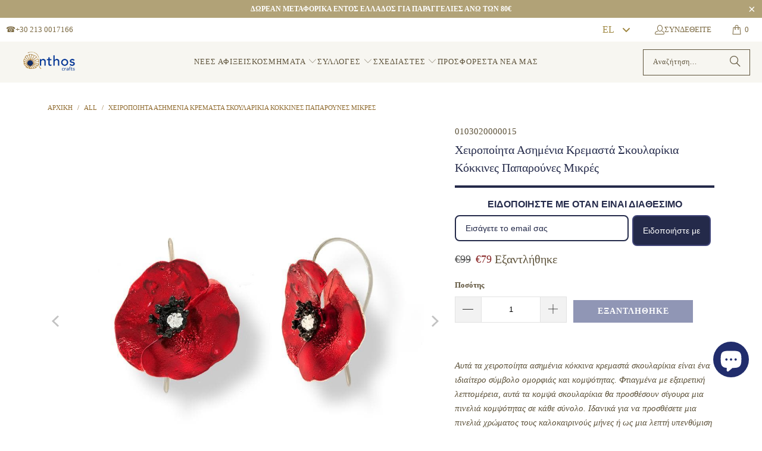

--- FILE ---
content_type: text/javascript; charset=utf-8
request_url: https://anthoshop.gr/products/copy-of-handmade-sterling-silver-sky-blue-poppy-flower-dangle-earrings.js
body_size: 1604
content:
{"id":9691296078,"title":"Χειροποίητα Ασημένια Κρεμαστά Σκουλαρίκια Κόκκινες Παπαρούνες Μικρές","handle":"copy-of-handmade-sterling-silver-sky-blue-poppy-flower-dangle-earrings","description":"\u003cp\u003e\u003cem style=\"background-color: initial;\"\u003eΑυτά τα χειροποίητα ασημένια κόκκινα κρεμαστά σκουλαρίκια είναι ένα ιδιαίτερο σύμβολο ομορφιάς και κομψότητας. Φτιαγμένα με εξαιρετική λεπτομέρεια, αυτά τα κομψά σκουλαρίκια θα προσθέσουν σίγουρα μια πινελιά κομψότητας σε κάθε σύνολο. Ιδανικά για να προσθέσετε μια πινελιά χρώματος τους καλοκαιρινούς μήνες ή ως μια λεπτή υπενθύμιση ανάμνησης ανά πάσα στιγμή, αποτελούν ένα ιδανικό δώρο που σίγουρα θα φέρει χαρά και απόλαυση!\u003c\/em\u003e\u003c\/p\u003e\u003cul\u003e\u003cli\u003e\u003cem style=\"background-color: initial;\"\u003eΙδανική επιλογή για να προσθέσετε μια πινελιά εκλεπτυσμένης κομψότητας σε κάθε ντύσιμο ή περίσταση\u003c\/em\u003e\u003c\/li\u003e\u003cli\u003e\u003cem style=\"background-color: initial;\"\u003eΑυτά τα πολυτελή σκουλαρίκια είναι τέλεια για να δημιουργήσετε μια πολυτελή και κομψή εμφάνιση που δεν φεύγει ποτέ από τη μόδα\u003c\/em\u003e\u003c\/li\u003e\u003cli\u003e\u003cem style=\"background-color: initial;\"\u003eΔωρίστε αυτό το ιδιαίτερο χειροποίητο κομμάτι ως αξέχαστο σημάδι εκτίμησης και αγάπης\u003c\/em\u003e\u003c\/li\u003e\u003c\/ul\u003e\n\u003cp\u003e \u003c\/p\u003e\n\u003cul\u003e\u003cli\u003e\u003cstrong\u003eΥλικό:\u003c\/strong\u003e Ασήμι 925\u003c\/li\u003e\u003cli\u003e\u003cstrong\u003eΚούμπωμα:\u003c\/strong\u003e Γαντζάκι από ασήμι\u003c\/li\u003e\u003cli\u003e\u003cstrong\u003eΔιαστάσεις:\u003c\/strong\u003e Ύψος: 2.9 εκ, πλάτος: 2,3 εκ\u003c\/li\u003e\u003cli\u003e\u003cstrong\u003eΧρώμα: \u003c\/strong\u003eΑσήμι, μαύρο, κόκκινο\u003c\/li\u003e\u003cli\u003e\u003cstrong\u003eΒάρος:\u003c\/strong\u003e 3 γρ.\u003c\/li\u003e\u003c\/ul\u003e","published_at":"2017-03-06T14:57:00+02:00","created_at":"2017-02-08T11:50:00+02:00","vendor":"Anna Stypsianou","type":"Earrings","tags":["50-80","Dangle Earrings","earrings","lb-collection-full-priced-1","lb-collection-full-priced-12","lb-collection-full-priced-13","lb-collection-full-priced-14","lb-collection-full-priced-2","lb-collection-full-priced-3","lb-collection-full-priced-4","lb-collection-full-priced-5","lb-collection-full-priced-6","lb-collection-full-priced-7","No sale"],"price":9900,"price_min":9900,"price_max":9900,"available":false,"price_varies":false,"compare_at_price":null,"compare_at_price_min":0,"compare_at_price_max":0,"compare_at_price_varies":false,"variants":[{"id":35104892814,"title":"Default Title","option1":"Default Title","option2":null,"option3":null,"sku":"0103020000015","requires_shipping":true,"taxable":true,"featured_image":null,"available":false,"name":"Χειροποίητα Ασημένια Κρεμαστά Σκουλαρίκια Κόκκινες Παπαρούνες Μικρές","public_title":null,"options":["Default Title"],"price":9900,"weight":50,"compare_at_price":null,"inventory_quantity":0,"inventory_management":"shopify","inventory_policy":"deny","barcode":"","requires_selling_plan":false,"selling_plan_allocations":[]}],"images":["\/\/cdn.shopify.com\/s\/files\/1\/1032\/7619\/products\/0103020000015.jpg?v=1609252870","\/\/cdn.shopify.com\/s\/files\/1\/1032\/7619\/files\/Untitled_Design_49_dc6c1e47-e7b6-4749-bfe7-777124e1141c-fotor-2025120913251.jpg?v=1765279573","\/\/cdn.shopify.com\/s\/files\/1\/1032\/7619\/products\/0103020000015a.jpg?v=1765279554"],"featured_image":"\/\/cdn.shopify.com\/s\/files\/1\/1032\/7619\/products\/0103020000015.jpg?v=1609252870","options":[{"name":"Title","position":1,"values":["Default Title"]}],"url":"\/products\/copy-of-handmade-sterling-silver-sky-blue-poppy-flower-dangle-earrings","media":[{"alt":"Handmade Sterling Silver Red Poppy Flower Dangle Earrings - Anthos Crafts","id":165011849325,"position":1,"preview_image":{"aspect_ratio":1.0,"height":1000,"width":1000,"src":"https:\/\/cdn.shopify.com\/s\/files\/1\/1032\/7619\/products\/0103020000015.jpg?v=1609252870"},"aspect_ratio":1.0,"height":1000,"media_type":"image","src":"https:\/\/cdn.shopify.com\/s\/files\/1\/1032\/7619\/products\/0103020000015.jpg?v=1609252870","width":1000},{"alt":"Handmade Sterling Silver Red Poppy Flower Dangle Earrings - Anthos Crafts","id":67963532312924,"position":2,"preview_image":{"aspect_ratio":1.0,"height":808,"width":808,"src":"https:\/\/cdn.shopify.com\/s\/files\/1\/1032\/7619\/files\/Untitled_Design_49_dc6c1e47-e7b6-4749-bfe7-777124e1141c-fotor-2025120913251.jpg?v=1765279573"},"aspect_ratio":1.0,"height":808,"media_type":"image","src":"https:\/\/cdn.shopify.com\/s\/files\/1\/1032\/7619\/files\/Untitled_Design_49_dc6c1e47-e7b6-4749-bfe7-777124e1141c-fotor-2025120913251.jpg?v=1765279573","width":808},{"alt":"Handmade Sterling Silver Red Poppy Flower Dangle Earrings - Anthos Crafts","id":165011882093,"position":3,"preview_image":{"aspect_ratio":1.0,"height":1000,"width":1000,"src":"https:\/\/cdn.shopify.com\/s\/files\/1\/1032\/7619\/products\/0103020000015a.jpg?v=1765279554"},"aspect_ratio":1.0,"height":1000,"media_type":"image","src":"https:\/\/cdn.shopify.com\/s\/files\/1\/1032\/7619\/products\/0103020000015a.jpg?v=1765279554","width":1000}],"requires_selling_plan":false,"selling_plan_groups":[]}

--- FILE ---
content_type: text/javascript; charset=utf-8
request_url: https://anthoshop.gr/products/copy-of-handmade-sterling-silver-sky-blue-poppy-flower-dangle-earrings.js?
body_size: 1217
content:
{"id":9691296078,"title":"Χειροποίητα Ασημένια Κρεμαστά Σκουλαρίκια Κόκκινες Παπαρούνες Μικρές","handle":"copy-of-handmade-sterling-silver-sky-blue-poppy-flower-dangle-earrings","description":"\u003cp\u003e\u003cem style=\"background-color: initial;\"\u003eΑυτά τα χειροποίητα ασημένια κόκκινα κρεμαστά σκουλαρίκια είναι ένα ιδιαίτερο σύμβολο ομορφιάς και κομψότητας. Φτιαγμένα με εξαιρετική λεπτομέρεια, αυτά τα κομψά σκουλαρίκια θα προσθέσουν σίγουρα μια πινελιά κομψότητας σε κάθε σύνολο. Ιδανικά για να προσθέσετε μια πινελιά χρώματος τους καλοκαιρινούς μήνες ή ως μια λεπτή υπενθύμιση ανάμνησης ανά πάσα στιγμή, αποτελούν ένα ιδανικό δώρο που σίγουρα θα φέρει χαρά και απόλαυση!\u003c\/em\u003e\u003c\/p\u003e\u003cul\u003e\u003cli\u003e\u003cem style=\"background-color: initial;\"\u003eΙδανική επιλογή για να προσθέσετε μια πινελιά εκλεπτυσμένης κομψότητας σε κάθε ντύσιμο ή περίσταση\u003c\/em\u003e\u003c\/li\u003e\u003cli\u003e\u003cem style=\"background-color: initial;\"\u003eΑυτά τα πολυτελή σκουλαρίκια είναι τέλεια για να δημιουργήσετε μια πολυτελή και κομψή εμφάνιση που δεν φεύγει ποτέ από τη μόδα\u003c\/em\u003e\u003c\/li\u003e\u003cli\u003e\u003cem style=\"background-color: initial;\"\u003eΔωρίστε αυτό το ιδιαίτερο χειροποίητο κομμάτι ως αξέχαστο σημάδι εκτίμησης και αγάπης\u003c\/em\u003e\u003c\/li\u003e\u003c\/ul\u003e\n\u003cp\u003e \u003c\/p\u003e\n\u003cul\u003e\u003cli\u003e\u003cstrong\u003eΥλικό:\u003c\/strong\u003e Ασήμι 925\u003c\/li\u003e\u003cli\u003e\u003cstrong\u003eΚούμπωμα:\u003c\/strong\u003e Γαντζάκι από ασήμι\u003c\/li\u003e\u003cli\u003e\u003cstrong\u003eΔιαστάσεις:\u003c\/strong\u003e Ύψος: 2.9 εκ, πλάτος: 2,3 εκ\u003c\/li\u003e\u003cli\u003e\u003cstrong\u003eΧρώμα: \u003c\/strong\u003eΑσήμι, μαύρο, κόκκινο\u003c\/li\u003e\u003cli\u003e\u003cstrong\u003eΒάρος:\u003c\/strong\u003e 3 γρ.\u003c\/li\u003e\u003c\/ul\u003e","published_at":"2017-03-06T14:57:00+02:00","created_at":"2017-02-08T11:50:00+02:00","vendor":"Anna Stypsianou","type":"Earrings","tags":["50-80","Dangle Earrings","earrings","lb-collection-full-priced-1","lb-collection-full-priced-12","lb-collection-full-priced-13","lb-collection-full-priced-14","lb-collection-full-priced-2","lb-collection-full-priced-3","lb-collection-full-priced-4","lb-collection-full-priced-5","lb-collection-full-priced-6","lb-collection-full-priced-7","No sale"],"price":9900,"price_min":9900,"price_max":9900,"available":false,"price_varies":false,"compare_at_price":null,"compare_at_price_min":0,"compare_at_price_max":0,"compare_at_price_varies":false,"variants":[{"id":35104892814,"title":"Default Title","option1":"Default Title","option2":null,"option3":null,"sku":"0103020000015","requires_shipping":true,"taxable":true,"featured_image":null,"available":false,"name":"Χειροποίητα Ασημένια Κρεμαστά Σκουλαρίκια Κόκκινες Παπαρούνες Μικρές","public_title":null,"options":["Default Title"],"price":9900,"weight":50,"compare_at_price":null,"inventory_quantity":0,"inventory_management":"shopify","inventory_policy":"deny","barcode":"","requires_selling_plan":false,"selling_plan_allocations":[]}],"images":["\/\/cdn.shopify.com\/s\/files\/1\/1032\/7619\/products\/0103020000015.jpg?v=1609252870","\/\/cdn.shopify.com\/s\/files\/1\/1032\/7619\/files\/Untitled_Design_49_dc6c1e47-e7b6-4749-bfe7-777124e1141c-fotor-2025120913251.jpg?v=1765279573","\/\/cdn.shopify.com\/s\/files\/1\/1032\/7619\/products\/0103020000015a.jpg?v=1765279554"],"featured_image":"\/\/cdn.shopify.com\/s\/files\/1\/1032\/7619\/products\/0103020000015.jpg?v=1609252870","options":[{"name":"Title","position":1,"values":["Default Title"]}],"url":"\/products\/copy-of-handmade-sterling-silver-sky-blue-poppy-flower-dangle-earrings","media":[{"alt":"Handmade Sterling Silver Red Poppy Flower Dangle Earrings - Anthos Crafts","id":165011849325,"position":1,"preview_image":{"aspect_ratio":1.0,"height":1000,"width":1000,"src":"https:\/\/cdn.shopify.com\/s\/files\/1\/1032\/7619\/products\/0103020000015.jpg?v=1609252870"},"aspect_ratio":1.0,"height":1000,"media_type":"image","src":"https:\/\/cdn.shopify.com\/s\/files\/1\/1032\/7619\/products\/0103020000015.jpg?v=1609252870","width":1000},{"alt":"Handmade Sterling Silver Red Poppy Flower Dangle Earrings - Anthos Crafts","id":67963532312924,"position":2,"preview_image":{"aspect_ratio":1.0,"height":808,"width":808,"src":"https:\/\/cdn.shopify.com\/s\/files\/1\/1032\/7619\/files\/Untitled_Design_49_dc6c1e47-e7b6-4749-bfe7-777124e1141c-fotor-2025120913251.jpg?v=1765279573"},"aspect_ratio":1.0,"height":808,"media_type":"image","src":"https:\/\/cdn.shopify.com\/s\/files\/1\/1032\/7619\/files\/Untitled_Design_49_dc6c1e47-e7b6-4749-bfe7-777124e1141c-fotor-2025120913251.jpg?v=1765279573","width":808},{"alt":"Handmade Sterling Silver Red Poppy Flower Dangle Earrings - Anthos Crafts","id":165011882093,"position":3,"preview_image":{"aspect_ratio":1.0,"height":1000,"width":1000,"src":"https:\/\/cdn.shopify.com\/s\/files\/1\/1032\/7619\/products\/0103020000015a.jpg?v=1765279554"},"aspect_ratio":1.0,"height":1000,"media_type":"image","src":"https:\/\/cdn.shopify.com\/s\/files\/1\/1032\/7619\/products\/0103020000015a.jpg?v=1765279554","width":1000}],"requires_selling_plan":false,"selling_plan_groups":[]}

--- FILE ---
content_type: application/javascript
request_url: https://cdn.hyperspeed.me/script/anthoshop.gr/cdn/shop/t/190/assets/utilities.js?v=61431378627430363821767886098
body_size: 8669
content:
window.usePageDots=window.PXUTheme.theme_settings.page_dots_enabled,window.imageFunctions={zoom:function(e){var t=(e=e&&e[0]?e:$(event.target)).data("zoom-src");t&&e.wrap('<span class="zoom-container"></span>').css("display","block").parent().zoom({url:t,touch:!1,magnify:1})},linkGalleryAndCarousel:function(e,t){t.find(".gallery-cell:nth-child(1)").addClass("is-nav-selected"),t.on("click",".gallery-cell",function(){var o=$(this).index();t.find(".is-nav-selected").removeClass("is-nav-selected"),$(this).addClass("is-nav-selected"),e.flickity("select",o)}),e.on("select.flickity",function(){var e=$(this).data("flickity");e&&(t.find(".is-nav-selected").removeClass("is-nav-selected"),t.find(".gallery-cell:nth-child("+(e.selectedIndex+1)+")").addClass("is-nav-selected"))})},fullWidth:function(e,t){$(e).each(function(){var e=$(this),o=e.attr("alt"),i=e.attr("src");if(o.indexOf("[")>=0){e.remove();var n=o.match(/\[(.*?)\]/gi);o=o.replace(/\[(.*?)\]/gi,"");var a=$.map(n,function(e,t){return e=e.replace(/[\[\]']+/g,"")}),s=['<div class="position-'+(a.length?a:"center")+' caption js-caption">','<div class="caption-content caption-background-false align-'+(a.length?a:"center")+'">','<p class="headline">'+o+"</p>","</div>","</div>"].join("");e.attr({alt:o,class:"lazyload appear",src:i,dataSizes:"auto"});var r='<div class="banner">'+e.prop("outerHTML")+s+"</div>";$(t).append(r)}})},showSecondaryImage:function(){window.PXUTheme.media_queries.large.matches&&($(".has-secondary-media-swap").off().on("mouseenter",function(){"select"==window.PXUTheme.theme_settings.product_form_style&&$(this).find(".product_gallery").toggleClass("secondary-media-hidden"),$(this).find(".image-element__wrap img").toggleClass("secondary-media-hidden"),$(this).find("[data-html5-video]").toggleClass("secondary-media-hidden"),$(this).find(".external-video__container").toggleClass("secondary-media-hidden"),window.videoFeature.enableVideoOnHover($(this))}),$(".has-secondary-media-swap").on("mouseleave",function(){"select"==window.PXUTheme.theme_settings.product_form_style&&$(this).find(".product_gallery").toggleClass("secondary-media-hidden"),$(this).find(".image-element__wrap img").toggleClass("secondary-media-hidden"),$(this).find("[data-html5-video]").toggleClass("secondary-media-hidden"),$(this).find(".external-video__container").toggleClass("secondary-media-hidden"),window.videoFeature.enableVideoOnHover($(this))}))},flickityIosFix:function(){var e,t=!1;document.body.addEventListener("touchstart",function(o){o.target.closest(".flickity-slider")?(t=!0,e={x:o.touches[0].pageX,y:o.touches[0].pageY}):t=!1}),document.body.addEventListener("touchmove",function(o){if(t&&o.cancelable){var i={x:o.touches[0].pageX-e.x,y:o.touches[0].pageY-e.y};Math.abs(i.x)>7&&o.preventDefault()}},{passive:!1})}},window.recentlyViewed={init(){let e,t,o,i,n;if($(".js-product-section[data-rv-handle]").length?(e=$(".js-product-section").data("rv-handle").toString(),t=window.Cookies.get("recentlyViewed"),o=window.recentlyViewed.getCookieProducts(t,e)):($(".recently-viewed__section").length||$(".js-sidebar-recently-viewed").length)&&(t=window.Cookies.get("recentlyViewed"),o=window.recentlyViewed.getCookieProducts(t,e)),o&&(n=unescape(o).split(",")),e?(-1!==!$.inArray(e,n)&&(i=[],n.unshift(e),$.each(n,(e,t)=>{-1===$.inArray(t,i)&&i.push(t)})),window.recentlyViewed.setCookieProducts(i)):i=n,$(".recently-viewed__section").length){const t=".recently-viewed__section";if($(t).data("recently-viewed-items-loaded"))return!1;window.recentlyViewed.getProductInformation(t,i,e)}else if($(".js-recently-viewed .rv-main").length){const t=".js-recently-viewed";if($(t).data("recently-viewed-items-loaded"))return!1;window.recentlyViewed.getProductInformation(t,i,e)}if($(".sidebar .js-sidebar-recently-viewed").length){const t=".sidebar .js-sidebar-recently-viewed";if($(t).data("recently-viewed-items-loaded"))return!1;e?window.recentlyViewed.getProductInformation(t,i,e):window.recentlyViewed.getProductInformation(t,i)}},getCookieProducts:(e,t)=>(!e&&t&&window.Cookies.set("recentlyViewed",t,{expires:30,path:"/",sameSite:"None",secure:!0}),e=window.Cookies.get("recentlyViewed")),setCookieProducts(e){window.Cookies.set("recentlyViewed",escape(e.join(",")),{expires:30,path:"/",sameSite:"None",secure:!0})},getProductInformation(e,t,o){$(e).attr("data-recently-viewed-items-loaded","true"),o&&t.splice($.inArray(o,t),1);const i=$(e).data("visible-products");i&&t&&(t=t.slice(0,i)),$.each(t,(o,n)=>{n&&($(e).removeClass("hidden"),$(e).parents(".sidebar-block").show(),$.ajax({type:"GET",url:`${window.PXUTheme.routes.all_products_collection_url}/products/${n}?view=rv`,success(t){const i=$(t).find(".js-recently-viewed-product");$(e).find(`.rv-box-${o}`).append(i),$(`.rv-box-${o} [data-product-gallery]`).each((e,t)=>{const o=$(t);window.productPage.enableGallery(o)}),window.PXUTheme.currency.show_multiple_currencies&&window.currencyConverter.convertCurrencies(),window.productPage.runOptionSelector($(`.rv-box-${o}`)),Shopify.PaymentButton&&Shopify.PaymentButton.init(),window.hideNoScript(),$(".swatch_options label").on("click",function(){window.quickShop.toggleSwatchImages($(this))}),window.PXUTheme.theme_settings.collection_secondary_image&&window.imageFunctions.showSecondaryImage(),i.find("[data-html5-video] video, [data-youtube-video]").length>0&&window.videoFeature.setupPlayerForRecentlyViewedProducts(i.find("[data-html5-video] video, [data-youtube-video]"))},error(e,t,o){console.log(e),console.log(t),console.log(o)},dataType:"html"})),$(e).find(".rv-main").hasClass("js-rv-grid")&&(t.length<=i?$(".js-rv-grid .thumbnail").eq(t.length).nextAll().addBack().remove():$(".js-rv-grid .thumbnail").eq(i).nextAll().addBack().remove())})}};var enableLoadMoreProducts=function(){$("body").on("click",".js-load-more a",function(e){return enableInfiniteScroll("[data-product-list]"),e.stopPropagation(),!1})},enableLoadMoreButton=function(e){var t=e+"[data-load-more--grid]",o=e+" [data-load-more--grid-item]";$("body").on("click","[data-load-more]",function(e){e.preventDefault();var i=$(this);!function(e,i){$.ajax({type:"GET",dataType:"html",url:e,beforeSend:function(){i.addClass("is-loading"),$(".loading-icon").addClass("loading-in-progress").css({height:"40px",width:"40px",opacity:"1"})},success:function(e){i.removeClass("is-loading"),$(".loading-icon").removeClass("loading-in-progress").css({height:"0",width:"0",opacity:"0"});const n=$(e).find(o);var a=$(e).find("[data-load-more]").attr("href");$("[data-load-more]").attr("href",a),$(t).first().append(n).append($(".js-load-more")),window.PXUTheme.currency.show_multiple_currencies&&window.currencyConverter.convertCurrencies(),window.productPage.init(),window.productPage.runOptionSelector(n),Shopify.PaymentButton&&Shopify.PaymentButton.init(),window.PXUTheme.theme_settings.quick_shop_enabled&&window.quickShop.init(),window.hideNoScript(),window.videoFeature.init(),window.PXUTheme.theme_settings.collection_secondary_image&&window.imageFunctions.showSecondaryImage(),typeof a>"u"&&$("[data-load-more]").addClass("is-hidden")},error:function(e,t,o){console.log(e),console.log(t),console.log(o),location.replace(location.protocol+"//"+location.host+filterURL)}})}(i.attr("href"),i)})},enableInfiniteScroll=function(e){if($(e).length)new Waypoint.Infinite({element:$(e)[0],items:e,more:"[data-load-more]",loadingClass:"loading-in-progress",onBeforePageLoad:function(){$(".js-load-more").hide()},onAfterPageLoad:function(t){const o=$(`${e} [data-load-more--grid-item]`),i=$(t).find(o);$(`${e} > ${e} .thumbnail`).unwrap(e),window.PXUTheme.currency.show_multiple_currencies&&window.currencyConverter.convertCurrencies(),window.productPage.init(),window.productPage.runOptionSelector(i),Shopify.PaymentButton&&Shopify.PaymentButton.init(),window.PXUTheme.theme_settings.quick_shop_enabled&&window.quickShop.init(),window.hideNoScript(),window.videoFeature.init(),window.PXUTheme.theme_settings.collection_secondary_image&&window.imageFunctions.showSecondaryImage(),Waypoint.refreshAll()}})};if(window.hideNoScript=function(){$(".image__container .noscript").addClass("hidden")},Shopify.queryParams={},location.search.length)for(var aKeyValue,i=0,aCouples=location.search.substr(1).split("&");i<aCouples.length;i++)(aKeyValue=aCouples[i].split("=")).length>1&&(Shopify.queryParams[decodeURIComponent(aKeyValue[0])]=decodeURIComponent(aKeyValue[1]));var globalQuickShopProduct,quickFilter={init(){var e=[],t="",o="";if(t=$("#sort-by").length?$("#sort-by").val():new URLSearchParams(window.location.search).get("sort_by"),$("#tag_filter").length){var i=$("#tag_filter").val();if($("#tag_filter").data("default-collection")!=i){urlTag=i.substr(i.lastIndexOf("/")+1);var n=i.substr(i);$("#tag_filter option").removeAttr("selected"),$('#tag_filter option[value="'+n+'"]').attr("selected","selected"),"all"!=urlTag&&($.inArray(urlTag,e)>-1||e.unshift(urlTag))}}$("[data-option-filter] input:checked").each(function(){e.push($(this).val())}),e=$.makeArray(e),$.each(e,function(t,i){t!=e.length-1?o+=e[t]+"+":o+=e[t]}),Shopify.queryParams.sort_by=t,t="?"+$.param(Shopify.queryParams).replaceAll("%2B","+"),quickFilter.processUrl(o,t)},updateView(e){$.ajax({type:"GET",url:e,beforeSend:function(){$(".product-list--collection").addClass("fadeOut animated loading-in-progress filter-loading"),Waypoint.destroyAll()},success:function(t){const o=$(".product-list--collection [data-load-more--grid-item"),i=$(t).find(o);$(".product-list--collection").removeClass("loading-in-progress"),$(".product-list--collection").removeClass("filter-loading");var n=$(t).find(".breadcrumb_text").html();$(".breadcrumb_text").html(n);var a=$(t).find(".paginate").html();$(".paginate").html(a);var s=$(t).find(".sidebar").html();$(".sidebar").html(s);var r=$(t).find(".paginate").html();$(".paginate").empty(),$(".paginate").html(r);var l=$(t).find(".product-list--collection");$(".product-list--collection").remove(),l.insertBefore($(".loading-icon")),window.history&&window.history.pushState&&window.history.pushState("","",e),$(".sidebar__collection-filter").length&&window.collectionSidebarFilter.init(),window.recentlyViewed.init(),window.PXUTheme.currency.show_multiple_currencies&&window.currencyConverter.convertCurrencies(),window.productPage.init(),window.productPage.runOptionSelector(i),Shopify.PaymentButton&&Shopify.PaymentButton.init(),$("body").off("click",".swatch-element"),window.productPage.productSwatches(),$(".swatch_options label").on("click",function(){window.quickShop.toggleSwatchImages($(this))}),"load_more"===window.PXUTheme.theme_settings.pagination_type&&window.enableLoadMoreProducts(),"load_more_button"===window.PXUTheme.theme_settings.pagination_type&&window.enableLoadMoreButton("[data-product-list]"),"infinite_scroll"===window.PXUTheme.theme_settings.pagination_type&&window.enableInfiniteScroll("[data-product-list]")},error:function(t,o,i){console.log(t),console.log(o),console.log(i),location.replace(location.protocol+"//"+location.host+e)},dataType:"html"})},processUrl(e,t){const o=window.location.pathname.split("/"),i=t.replace(/\page=(\w+)&/,""),n=o.indexOf("collections")+1,a=o.slice(0,n+1).join("/")+"/"+e+i;quickFilter.updateView(a)}};window.predictiveSearch={init(){this.events=new EventHandler,this.forms=document.querySelectorAll("[data-autocomplete-true]"),this.forms.forEach(e=>{const t=e.querySelector("[data-search-input]"),o=e.querySelector("[data-predictive-search-results]"),i=e.querySelector("[data-predictive-search]"),n=window.animations.transition({el:i});this.events.register(e,"submit",e=>this._onSubmit(e,t)),this.events.register(window,"resize",debounce(()=>this._onResize(i),250)),this.events.register(window,"keyup",o=>this._onKeyUp(o,e,t,n)),this.events.register(t,"focus",()=>this._onFocus(e,t,o,i,n)),this.events.register(i,"focusout",t=>this._onFocusOut(t,e,n)),this.events.register(t,"input",debounce(()=>this._onChange(e,t,o,i,n),250)),this.events.register(document.body,"click",t=>{e.classList.contains("search-form--active")&&!e.contains(t.target)&&this._close(e,n)})})},_onSubmit(e,t){0===this._getQuery(t).length&&e.preventDefault()},_onResize(e){this._resizeSearchResults(e)},_onKeyUp(e,t,o,i){"Escape"===e.code&&(o.value="",this._close(t,i))},_onFocus(e,t,o,i,n){const a=this._getQuery(t);0!==a.length&&(this._fetchResults(a,e,o,i),this._open(e,i,n))},_onFocusOut(e,t,o){e.target.matches("[data-search-button]")&&this._close(t,o)},_onChange(e,t,o,i,n){const a=this._getQuery(t);0!==a.length?(this._fetchResults(a,e,o,i),this._open(e,i,n)):this._close(e,n)},_getQuery:e=>e.value.trim(),_open(e,t,o){e.classList.add("search-form--active"),window.PXUTheme.media_queries.medium.matches||document.body.classList.add("scroll-locked"),o.animateTo("open"),this._resizeSearchResults(t)},_close(e,t){e.classList.remove("search-form--active"),window.PXUTheme.media_queries.medium.matches||document.body.classList.remove("scroll-locked"),t.animateTo("closed")},_fetchResults(e,t,o,i){const n=t.classList.contains("search-form--blog")?"&resources[type]=article":"";i.setAttribute("data-loading","true"),fetch(`${window.PXUTheme.routes.predictive_search_url}?q=${encodeURIComponent(e)}${n}&section_id=predictive-search`).then(e=>{if(!e.ok)throw new Error(e.status);return e.text()}).then(e=>{const t=(new DOMParser).parseFromString(e,"text/html").querySelector("#shopify-section-predictive-search").innerHTML;this._renderResults(t,o,i)}).catch(e=>{throw e})},_renderResults(e,t,o){o.setAttribute("data-loading","false"),t.innerHTML=e},_resizeSearchResults(e){const t=e.parentNode.getBoundingClientRect(),o=window.innerHeight-t.bottom-30;e.style.setProperty("--search-results-max-height",`${o}px`)}},window.mobileSearch={init(){this.events=new EventHandler,this.el=document.querySelector("[data-mobile-search]"),this.closeEl=this.el.querySelector("[data-mobile-search-close]"),this.animation=window.animations.transition({el:this.el,state:"closed"}),this.events.register(this.closeEl,"click",()=>this.close()),this.closed=!0},open(){this.closed&&(this.animation.animateTo("open"),window.siteOverlay.open(),this.closed=!1)},close(){this.closed||(this.animation.animateTo("closed"),window.siteOverlay.close(),this.closed=!0)},isClosed(){return this.closed}},window.siteOverlay={init(){this.events=new EventHandler,this.el=document.querySelector("[data-site-overlay]"),this.animation=window.animations.transition({el:this.el,state:"closed"}),this.events.register(this.el,"click",()=>this.close()),this.closed=!0},open(){this.closed&&(document.body.classList.add("scroll-locked"),this.animation.animateTo("open"),this.closed=!1)},close(){!this.closed&&window.PXUTheme.media_queries.medium.matches&&(document.body.classList.remove("scroll-locked"),this.animation.animateTo("closed"),this.closed=!0,window.mobileSearch.isClosed()||window.mobileSearch.close())},isClosed(){return this.closed}},window.collectionSidebarFilter={init:function(){$(".filter-active-tag input:checked").parents(".filter-active-tag").siblings(".filter-all-tags").hide(),(()=>{const e=document.querySelector("[data-sidebar]");if(!e)return;const t=e.querySelectorAll("[data-sidebar-block]");window.PXUTheme.media_queries.medium.matches||t.forEach(e=>{e.querySelector("[data-active-legacy-filter]")&&(e.open=!0)})})();const e=window.location.pathname.split("/").filter(Boolean);("types"===e[1]||"vendors"===e[1])&&$(".sidebar__collection-filter").remove(),$(".sidebar-block:empty").prev().css("border-bottom","none"),window.recentlyViewed.init()},clearAllFilters:function(){$("[data-option-filter] input").prop("checked",!1),$("[data-option-filter] input").trigger("change"),window.recentlyViewed.init()},clearSelectedFilter:function(e){$("#tag_filter").length&&e.find("[data-option-filter] input").val()===$("#tag_filter option:selected ").val().substr($("#tag_filter option:selected ").val().lastIndexOf("/")+1)&&$("#tag_filter").val($("#tag_filter option:first").val()),e.find("[data-option-filter] input").prop("checked",!1),e.find("[data-option-filter] input").trigger("change"),window.recentlyViewed.init()}},window.sidebarAccordions={init:function(){const e=document.querySelector("[data-sidebar]");if(!e)return;const t=e.querySelectorAll("[data-sidebar-block]"),o=e.querySelector("[data-faceted-filter-form]"),i="true"===e.dataset.sidebarAllowToggle;let n=!1;const a=()=>{window.PXUTheme.media_queries.medium.matches?(n||t.forEach(e=>{e.open=!1}),n=!0):(i||t.forEach(e=>{e.open=!0}),n=!1)};if(a(),window.addEventListener("resize",a),o){o.addEventListener("keypress",e=>{e.target.classList.contains("faceted-filter-group-display__list-item-input")&&13==event.keyCode&&(e.target.checked?e.target.checked=!1:e.target.checked=!0)});const e=document.querySelector("[data-sort-by]");o.addEventListener("change",t=>{if("number"!=t.target.type)if(e){const t=e.value,i=new FormData(o),n=new URLSearchParams(i);n.set("sort_by",t),window.location.search=n}else o.submit()})}t.forEach(e=>{const t=e.querySelector("summary");if(!t)return;const o=window.animations.transition({el:e,state:e.open?"open":"closed",stateAttribute:"data-sidebar-block-state",stateChangeAttribute:"data-sidebar-block-animation"});t.addEventListener("click",n=>{if(n.preventDefault(),!window.PXUTheme.media_queries.medium.matches&&!i)return;const{height:a}=t.getBoundingClientRect();e.style.setProperty("--closed-height",`${a}px`),e.open?(e.style.setProperty("--open-height",`${e.scrollHeight}px`),o.animateTo("closed").then(()=>{e.open=!1})):(e.open=!0,o.animateTo("open",{onStart:()=>{e.style.setProperty("--open-height",`${e.scrollHeight}px`)}}))})})}},"bold"==window.PXUTheme.theme_settings.slideshow_arrow_size?(window.arrowSize={x0:10,x1:40,y1:50,x2:80,y2:50,x3:50},window.svgArrowSizeLeft='<svg viewBox="0 0 100 100"><path d="M 10,50 L 40,100 L 80,100 L 50,50  L 80,0 L 40,0 Z" class="arrow"></path></svg>',window.svgArrowSizeRight='<svg viewBox="0 0 100 100"><path d="M 10,50 L 40,100 L 80,100 L 50,50  L 80,0 L 40,0 Z" class="arrow" transform="translate(100, 100) rotate(180) "></path></svg>'):"light"==window.PXUTheme.theme_settings.slideshow_arrow_size?(window.arrowSize={x0:10,x1:60,y1:50,x2:62,y2:40,x3:22},window.svgArrowSizeLeft='<svg viewBox="0 0 100 100"><path d="M 10,50 L 60,100 L 62,90 L 22,50  L 62,10 L 60,0 Z" class="arrow"></path></svg>',window.svgArrowSizeRight='<svg viewBox="0 0 100 100"><path d="M 10,50 L 60,100 L 62,90 L 22,50  L 62,10 L 60,0 Z" class="arrow" transform="translate(100, 100) rotate(180) "></path></svg>'):"regular"==window.PXUTheme.theme_settings.slideshow_arrow_size&&(window.arrowSize={x0:10,x1:60,y1:50,x2:70,y2:40,x3:30},window.svgArrowSizeLeft='<svg viewBox="0 0 100 100"><path d="M 10,50 L 60,100 L 70,90 L 30,50  L 70,10 L 60,0 Z" class="arrow"></path></svg>',window.svgArrowSizeRight='<svg viewBox="0 0 100 100"><path d="M 10,50 L 60,100 L 70,90 L 30,50  L 70,10 L 60,0 Z" class="arrow" transform="translate(100, 100) rotate(180) "></path></svg>'),window.isScreenSizeLarge=function(){if(window.matchMedia("(min-width: 1024px)").matches)return!0},window.utils={createAccordion:function(e,t,o){var i=$(e),n=$(e).find(t),a=$(e).find(o),s=e+" "+t;if(e.indexOf(".accordion-tabs")>=0){var r=$.map(n,function(e,t){return[e,a[t]]});i.empty(),$.each(r,function(e,t){i.append(this)}),a.removeClass("active"),i.find(".active").next().slideToggle(),t=e+"> a"}$(e).children("a").each(function(e,t){var o=(t=$(this)).attr("href");t.attr("data-tab-value",o),t.removeAttr("href")}),$(e).find(t+".active").next().slideToggle(),$(s).on("click",function(e){e.preventDefault(),$(this).toggleClass("active"),$(this).next().slideToggle()})},mobileAccordion:function(e,t){$container=$(e),$tab=$(e).find(t).filter((e,t)=>{const o=t.getAttribute("href");return!o||"/"===o||o.includes("#")}),$(t+".active").next().slideToggle(),$tab.on("click",function(e){e.preventDefault(),$(this).toggleClass("active"),$(this).next().slideToggle()})},mobileParentActiveAccordion:function(e,t){$container=$(e),$tab=$(e).find(t).filter((e,t)=>{const o=t.parentNode.getAttribute("href");return""!==o&&"/"!==o&&!o.includes("#")}),$(t+".active").parent().next().slideToggle(),$tab.on("click",function(e){e.preventDefault(),$(this).toggleClass("active"),$(this).parent().next().slideToggle()})},initializeTabs:function(){$("ul.tabs > li > a").attr("data-no-instant",!0),$("body").on("click","ul.tabs > li > a",function(e){e.preventDefault();var t=$(this).attr("href");"#"==t.charAt(0)&&($("ul.tabs > li > a.active").removeClass("active"),$(this).addClass("active"),$(this).parents("ul.tabs").next().find(t).show().css({display:"block"}).addClass("active").siblings().hide().removeClass("active"))})},scrollToTop:function(e,t){null!=t?$("html, body").animate({scrollTop:$(e).offset().top-t},1e3):$("html, body").animate({scrollTop:$(e).offset().top},1e3)},initializeSectionWrapper:function(){const e=document.querySelector(".section-wrapper .shopify-section");e&&(window.navigationDesktopManager.initAll(),e.classList.contains("under-menu")&&e.querySelector(".full-width--true")?($(".header").hasClass("header-background--solid")||($(".header").parent().addClass("feature_image"),$(".header").addClass("is-absolute")),$(".feature_image").hasClass("secondary_logo--true")&&($(".secondary_logo--true").find(".secondary_logo").show(),$(".secondary_logo--true").find(".primary_logo").hide()),window.headerFader.updateShouldFade(!0)):($(".feature_image").removeClass("feature_image"),$(".header.is-absolute").removeClass("is-absolute"),$("header.feature_image").hasClass("secondary_logo--true")||($(".secondary_logo--true").find(".secondary_logo").hide(),$(".secondary_logo--true").find(".primary_logo").show()),window.headerFader.updateShouldFade(!1)))},enableDisclosure:function(){var e=$("[data-disclosure]"),t=$("[data-disclosure-toggle]"),o=$(".disclosure__list-wrap");function i(e){e.siblings(".disclosure__list-wrap")[0].getBoundingClientRect().right>window.innerWidth&&e.siblings(".disclosure__list-wrap").addClass("disclosure--left")}function n(e,i){!0===e?(t.not(i).removeClass("is-clicked"),t.not(i).attr("aria-expanded","false")):(t.removeClass("is-clicked"),t.attr("aria-expanded","false")),o.removeClass("disclosure--left")}$("body").on("keyup",function(e){"27"==e.which&&n()}),e.on("mouseleave",function(e){n()}),t.on("mouseenter focus",function(e){n(!0,this);var t=$(e.currentTarget);t.attr("aria-expanded","true").addClass("is-clicked"),i(t)}),$(".disclosure__button").on("focusout",function(e){(!$(e.relatedTarget).hasClass("disclosure__button")||$(e.relatedTarget).hasClass("disclosure__toggle"))&&n()}),t.on("touchstart",function(e){if(window.PXUTheme.media_queries.medium.matches||!/Android|webOS|iPhone|iPad|iPod|BlackBerry|IEMobile|Opera Mini/i.test(navigator.userAgent)){var t=$(e.currentTarget);n(!0,this),t.hasClass("is-clicked")?(t.attr("aria-expanded","false").removeClass("is-clicked"),o.removeClass("disclosure--left")):(t.attr("aria-expanded","true").addClass("is-clicked"),i(t))}})},addImageDimension:function(e,t){var o=e.lastIndexOf(".");return e.substring(0,o)+t+e.substring(o)},unload:function(e){$("[data-disclosure]").off(),$("[data-disclosure-toggle]").off()}},window.sliderBlock={select:function(e,t){var o=t.find(".gallery-cell").map(function(){return String($(this).data("block-id"))}),i=t.find("[data-slider-id]"),n=(i.data("slideshow-text-animation"),i.data("flickity"));i.flickity("pausePlayer");for(var a=0;a<o.length;a++)if(o[a]===e){var s=a;s!==n.selectedIndex&&i.flickity("select",parseInt(s),!1,!0)}},deselect:function(e){var t=e.find(".flexslider").data("flexslider");t&&t.flickity("unpausePlayer")}},window.quickShop={init:function(){$("body").on("click",".js-quick-shop-link",e=>{e.preventDefault();const t=$(e.currentTarget);window.productPage.loadQuickshop(t.data("url")).then(e=>{if(!e)return;const o=e.html;$(".js-quick-shop").html(o.content),$(".fancybox-active").length||$.fancybox.open($(".js-quick-shop"),{baseClass:`quick-shop__lightbox product-${t.data("id")}`,hash:!1,infobar:!1,toolbar:!1,loop:!1,smallBtn:!0,video:{autoStart:!1},touch:!1,mobile:{preventCaptionOverlap:!1,toolbar:!0,buttons:["close"]},beforeLoad:()=>{window.productPage.init(),window.productPage.runOptionSelector($(".js-quick-shop")),window.accordion.init(),videoFeature.setupVideoPlayer(),productMedia.setupMedia(),utils.initializeTabs(),productPage.productSwatches(),Shopify.PaymentButton&&Shopify.PaymentButton.init()},afterShow:(e,t)=>{const{src:o}=t,i=$(o).find(".quick-shop");i.addClass("quick-shop--loaded"),i.addClass("content-loaded")},beforeClose:(e,t)=>{const{src:o}=t,i=$(o).find(".quick-shop");i.removeClass("quick-shop--loaded"),i.removeClass("content-loaded")}})}).catch(e=>console.error(e))}),$(".swatch_options label").on("click",function(){window.quickShop.toggleSwatchImages($(this))})},toggleSwatchImages:function(e){var t=$(e).data("image"),o=$(e).parents(".thumbnail").find(".image__container img");o.attr("src",t),o.attr("srcset",t)}},window.back_to_top_button={init(){this.el=document.querySelector("[data-back-to-top]"),this.label=this.el.querySelector(".back-to-top__button-label"),this.events=new EventHandler,this.buttonAnimation=window.animations.transition({el:this.el}),this.labelAnimation=window.animations.transition({el:this.label,state:"hidden"}),this.scrollThreshold=.3,this.events.register(this.el,"click",()=>this._scrollToTop()),this.events.register(this.el,"mouseenter",()=>this._onHover()),this.events.register(this.el,"mouseleave",()=>this._onHoverEnd()),this.events.register(window,"scroll",debounce(()=>this._onScroll(),100,!0))},get scrollPosition(){return window.scrollY/(document.body.offsetHeight-window.innerHeight)},_onScroll(){window.PXUTheme.media_queries.medium.matches||(this.scrollPosition>=this.scrollThreshold?this.buttonAnimation.animateTo("visible"):this.buttonAnimation.animateTo("hidden"))},_onHover(){window.PXUTheme.media_queries.mobile_and_tablet.matches||this.labelAnimation.animateTo("visible",{onStart:({el:e})=>{const{scrollWidth:t}=e,o=parseInt(t,10)+8;e.style.setProperty("--open-width",`${o}px`)}})},_onHoverEnd(){window.PXUTheme.media_queries.mobile_and_tablet.matches||this.labelAnimation.animateTo("hidden")},_scrollToTop(){document.activeElement.blur(),window.scrollTo({top:0,behavior:"smooth"})}},window.newsletter_popup={init:function(){var e=window.Cookies.get("popup"),t=parseInt(window.PXUTheme.theme_settings.newsletter_popup_days),o=0!=t;if(o&&"open"==e)return!1;window.newsletter_popup.open(),o&&window.Cookies.set("popup","open",{expires:t,path:"",domain:"",sameSite:"None",secure:!0})},open:function(){var e=parseInt(window.PXUTheme.theme_settings.newsletter_popup_seconds);(window.PXUTheme.theme_settings.newsletter_popup_mobile||window.PXUTheme.media_queries.large.matches)&&setTimeout(function(){$.fancybox.open($(".js-newsletter-popup"),{baseClass:"newsletter__lightbox",hash:!1,infobar:!1,toolbar:!1,loop:!0,smallBtn:!0,mobile:{preventCaptionOverlap:!1,toolbar:!0,buttons:["close"]}})},1e3*e)}},window.productMedia={models:[],setupMedia:function(){var e={controls:["zoom-in","zoom-out","fullscreen"],focusOnPlay:!1};$($("model-viewer",$(".js-product-gallery, .js-gallery-modal"))).each(function(t,o){o=new Shopify.ModelViewerUI(o,e),window.productMedia.models.push(o)}),$(".product-gallery__model model-viewer").on("mousedown",function(){window.productMedia.hideModelIcon(this)})},showModelIcon:function(e){$(e).find(".button--poster, .model-icon-button-control").show()},hideModelIcon:function(e){$(e).find(".button--poster, .model-icon-button-control").hide()}},window.videoEl={playButtonIcon:'<button type="button" class="plyr__control plyr__control--overlaid" aria-label="Play, {title}" data-plyr="play"><svg class="play-icon-button-control" width="60" height="60" viewBox="0 0 60 60" fill="none" xmlns="http://www.w3.org/2000/svg"><rect width="60" height="60" fill="white"/><path fill-rule="evenodd" clip-rule="evenodd" d="M23 20V40L39 29.4248L23 20Z" fill="#323232"/></svg><span class="plyr__sr-only">Play</span></button>',playButton:'<button type="button" class="plyr__controls__item plyr__control" aria-label="Play, {title}" data-plyr="play"><svg class="icon--pressed" role="presentation"><use xlink:href="#plyr-pause"></use></svg><svg class="icon--not-pressed" role="presentation"><use xlink:href="#plyr-play"></use></svg><span class="label--pressed plyr__tooltip" role="tooltip">Pause</span><span class="label--not-pressed plyr__tooltip" role="tooltip">Play</span></button>',muteButton:'<button type="button" class="plyr__controls__item plyr__control" aria-label="Mute" data-plyr="mute"><svg class="icon--pressed" role="presentation"><use xlink:href="#plyr-muted"></use></svg><svg class="icon--not-pressed" role="presentation"><use xlink:href="#plyr-volume"></use></svg><span class="label--pressed plyr__tooltip" role="tooltip">Unmute</span><span class="label--not-pressed plyr__tooltip" role="tooltip">Mute</span></button>',progressInput:'<div class="plyr__controls__item plyr__progress__container"><div class="plyr__progress"><input data-plyr="seek" type="range" min="0" max="100" step="0.01" value="0" aria-label="Seek"><progress class="plyr__progress__buffer" min="0" max="100" value="0">% buffered</progress><span role="tooltip" class="plyr__tooltip">00:00</span></div></div>',volume:'<div class="plyr__controls__item plyr__volume"><input data-plyr="volume" type="range" min="0" max="1" step="0.05" value="1" autocomplete="off" aria-label="Volume"></div>',fullscreen:'<button type="button" class="plyr__controls__item plyr__control" data-plyr="fullscreen"><svg class="icon--pressed" role="presentation"><use xlink:href="#plyr-exit-fullscreen"></use></svg><svg class="icon--not-pressed" role="presentation"><use xlink:href="#plyr-enter-fullscreen"></use></svg><span class="label--pressed plyr__tooltip" role="tooltip">Exit fullscreen</span><span class="label--not-pressed plyr__tooltip" role="tooltip">Enter fullscreen</span></button>'},window.videoControls=window.videoEl.playButtonIcon+'<div class="plyr__controls">'+window.videoEl.playButton+window.videoEl.progressInput+window.videoEl.muteButton+videoEl.volume+window.videoEl.fullscreen+"</div>",window.globalVideoPlayers=[],window.videoPlayers=[],window.videosInRecommendedProductsPlayer,window.videoFeature={init:function(){this.setupVideoPlayer(),this.setupRecommendedVideoPlayer()},setupVideoPlayer:function(){var e=document.querySelectorAll("[data-html5-video] video, [data-youtube-video]"),t=Plyr.setup(e,{controls:window.videoControls,ratio:this.aspect_ratio,fullscreen:{enabled:!0,fallback:!0,iosNative:!0},storage:{enabled:!1}});window.globalVideoPlayers&&$.each(t,function(e,t){window.globalVideoPlayers.push(t)});var o=$("[data-video-loop]").data("video-loop")||!1;$.each(t,function(e,t){t.loop=o,window.videoPlayers.push(t)}),this.setupListeners()},setupPlayerForRecentlyViewedProducts:function(e){if(e){var t=new Plyr(e,{controls:window.videoControls,ratio:this.aspect_ratio,fullscreen:{enabled:!0,fallback:!0,iosNative:!0},storage:{enabled:!1}});null!==window.videoPlayers&&(window.videoPlayers.push(t),this.setupListeners())}},setupRecommendedVideoPlayer:function(){var e=document.querySelectorAll(".product-recommendations [data-html5-video] video, .product-recommendations [data-youtube-video]");if(e.length>0)if(window.videosInRecommendedProductsPlayer=Plyr.setup(e,{controls:window.videoControls,fullscreen:{enabled:!0,fallback:!0,iosNative:!0},storage:{enabled:!1}}),null!==window.videoPlayers){var t=window.videoPlayers.concat(window.videosInRecommendedProductsPlayer);window.videoPlayers=t}else window.videoPlayers=videosInRecommendedProductsPlayer;this.setupListeners()},setupListeners:function(){$.each(window.videoPlayers,function(e,t){var o=t.id||t.media.dataset.plyrVideoId;t.isHTML5&&$(t.elements.wrapper).find("video").attr("data-plyr-video-id",o)}),$.each(window.globalVideoPlayers,function(e,t){t.on("play",function(e){var t=e.detail.plyr;$.each(window.globalVideoPlayers,function(e,o){t.id!=o.id&&o.pause()})})})},enableVideoOnHover:function(e){var t,o=e.find("[data-html5-video]"),i=e.find("[data-youtube-video]");o.length>0?t=o.find("[data-plyr-video-id]").data("plyr-video-id"):i.length>0&&(t=i.find("iframe").attr("id")),t&&$.each(window.videoPlayers,function(e,o){(o.id==t||o.media.id==t)&&(o.toggleControls(!1),o.muted=!0,o.play())})},disableVideoOnHover:function(e){var t,o=e.find("[data-html5-video]"),i=e.find("[data-youtube-video]");o.length>0?t=o.find("[data-plyr-video-id]").data("plyr-video-id"):i.length>0&&(t=i.find("iframe").attr("id")),t&&$.each(window.videoPlayers,function(e,o){(o.id==t||o.media.id==t)&&o.playing&&o.pause()})}};

--- FILE ---
content_type: text/javascript; charset=utf-8
request_url: https://anthoshop.gr/products/copy-of-handmade-sterling-silver-sky-blue-poppy-flower-dangle-earrings.js
body_size: 1232
content:
{"id":9691296078,"title":"Χειροποίητα Ασημένια Κρεμαστά Σκουλαρίκια Κόκκινες Παπαρούνες Μικρές","handle":"copy-of-handmade-sterling-silver-sky-blue-poppy-flower-dangle-earrings","description":"\u003cp\u003e\u003cem style=\"background-color: initial;\"\u003eΑυτά τα χειροποίητα ασημένια κόκκινα κρεμαστά σκουλαρίκια είναι ένα ιδιαίτερο σύμβολο ομορφιάς και κομψότητας. Φτιαγμένα με εξαιρετική λεπτομέρεια, αυτά τα κομψά σκουλαρίκια θα προσθέσουν σίγουρα μια πινελιά κομψότητας σε κάθε σύνολο. Ιδανικά για να προσθέσετε μια πινελιά χρώματος τους καλοκαιρινούς μήνες ή ως μια λεπτή υπενθύμιση ανάμνησης ανά πάσα στιγμή, αποτελούν ένα ιδανικό δώρο που σίγουρα θα φέρει χαρά και απόλαυση!\u003c\/em\u003e\u003c\/p\u003e\u003cul\u003e\u003cli\u003e\u003cem style=\"background-color: initial;\"\u003eΙδανική επιλογή για να προσθέσετε μια πινελιά εκλεπτυσμένης κομψότητας σε κάθε ντύσιμο ή περίσταση\u003c\/em\u003e\u003c\/li\u003e\u003cli\u003e\u003cem style=\"background-color: initial;\"\u003eΑυτά τα πολυτελή σκουλαρίκια είναι τέλεια για να δημιουργήσετε μια πολυτελή και κομψή εμφάνιση που δεν φεύγει ποτέ από τη μόδα\u003c\/em\u003e\u003c\/li\u003e\u003cli\u003e\u003cem style=\"background-color: initial;\"\u003eΔωρίστε αυτό το ιδιαίτερο χειροποίητο κομμάτι ως αξέχαστο σημάδι εκτίμησης και αγάπης\u003c\/em\u003e\u003c\/li\u003e\u003c\/ul\u003e\n\u003cp\u003e \u003c\/p\u003e\n\u003cul\u003e\u003cli\u003e\u003cstrong\u003eΥλικό:\u003c\/strong\u003e Ασήμι 925\u003c\/li\u003e\u003cli\u003e\u003cstrong\u003eΚούμπωμα:\u003c\/strong\u003e Γαντζάκι από ασήμι\u003c\/li\u003e\u003cli\u003e\u003cstrong\u003eΔιαστάσεις:\u003c\/strong\u003e Ύψος: 2.9 εκ, πλάτος: 2,3 εκ\u003c\/li\u003e\u003cli\u003e\u003cstrong\u003eΧρώμα: \u003c\/strong\u003eΑσήμι, μαύρο, κόκκινο\u003c\/li\u003e\u003cli\u003e\u003cstrong\u003eΒάρος:\u003c\/strong\u003e 3 γρ.\u003c\/li\u003e\u003c\/ul\u003e","published_at":"2017-03-06T14:57:00+02:00","created_at":"2017-02-08T11:50:00+02:00","vendor":"Anna Stypsianou","type":"Earrings","tags":["50-80","Dangle Earrings","earrings","lb-collection-full-priced-1","lb-collection-full-priced-12","lb-collection-full-priced-13","lb-collection-full-priced-14","lb-collection-full-priced-2","lb-collection-full-priced-3","lb-collection-full-priced-4","lb-collection-full-priced-5","lb-collection-full-priced-6","lb-collection-full-priced-7","No sale"],"price":9900,"price_min":9900,"price_max":9900,"available":false,"price_varies":false,"compare_at_price":null,"compare_at_price_min":0,"compare_at_price_max":0,"compare_at_price_varies":false,"variants":[{"id":35104892814,"title":"Default Title","option1":"Default Title","option2":null,"option3":null,"sku":"0103020000015","requires_shipping":true,"taxable":true,"featured_image":null,"available":false,"name":"Χειροποίητα Ασημένια Κρεμαστά Σκουλαρίκια Κόκκινες Παπαρούνες Μικρές","public_title":null,"options":["Default Title"],"price":9900,"weight":50,"compare_at_price":null,"inventory_quantity":0,"inventory_management":"shopify","inventory_policy":"deny","barcode":"","requires_selling_plan":false,"selling_plan_allocations":[]}],"images":["\/\/cdn.shopify.com\/s\/files\/1\/1032\/7619\/products\/0103020000015.jpg?v=1609252870","\/\/cdn.shopify.com\/s\/files\/1\/1032\/7619\/files\/Untitled_Design_49_dc6c1e47-e7b6-4749-bfe7-777124e1141c-fotor-2025120913251.jpg?v=1765279573","\/\/cdn.shopify.com\/s\/files\/1\/1032\/7619\/products\/0103020000015a.jpg?v=1765279554"],"featured_image":"\/\/cdn.shopify.com\/s\/files\/1\/1032\/7619\/products\/0103020000015.jpg?v=1609252870","options":[{"name":"Title","position":1,"values":["Default Title"]}],"url":"\/products\/copy-of-handmade-sterling-silver-sky-blue-poppy-flower-dangle-earrings","media":[{"alt":"Handmade Sterling Silver Red Poppy Flower Dangle Earrings - Anthos Crafts","id":165011849325,"position":1,"preview_image":{"aspect_ratio":1.0,"height":1000,"width":1000,"src":"https:\/\/cdn.shopify.com\/s\/files\/1\/1032\/7619\/products\/0103020000015.jpg?v=1609252870"},"aspect_ratio":1.0,"height":1000,"media_type":"image","src":"https:\/\/cdn.shopify.com\/s\/files\/1\/1032\/7619\/products\/0103020000015.jpg?v=1609252870","width":1000},{"alt":"Handmade Sterling Silver Red Poppy Flower Dangle Earrings - Anthos Crafts","id":67963532312924,"position":2,"preview_image":{"aspect_ratio":1.0,"height":808,"width":808,"src":"https:\/\/cdn.shopify.com\/s\/files\/1\/1032\/7619\/files\/Untitled_Design_49_dc6c1e47-e7b6-4749-bfe7-777124e1141c-fotor-2025120913251.jpg?v=1765279573"},"aspect_ratio":1.0,"height":808,"media_type":"image","src":"https:\/\/cdn.shopify.com\/s\/files\/1\/1032\/7619\/files\/Untitled_Design_49_dc6c1e47-e7b6-4749-bfe7-777124e1141c-fotor-2025120913251.jpg?v=1765279573","width":808},{"alt":"Handmade Sterling Silver Red Poppy Flower Dangle Earrings - Anthos Crafts","id":165011882093,"position":3,"preview_image":{"aspect_ratio":1.0,"height":1000,"width":1000,"src":"https:\/\/cdn.shopify.com\/s\/files\/1\/1032\/7619\/products\/0103020000015a.jpg?v=1765279554"},"aspect_ratio":1.0,"height":1000,"media_type":"image","src":"https:\/\/cdn.shopify.com\/s\/files\/1\/1032\/7619\/products\/0103020000015a.jpg?v=1765279554","width":1000}],"requires_selling_plan":false,"selling_plan_groups":[]}